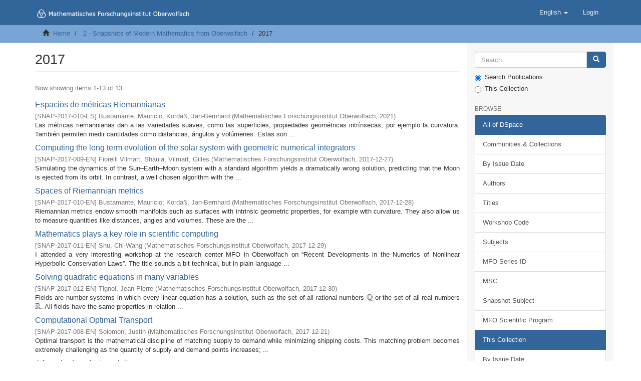

--- FILE ---
content_type: text/html;charset=utf-8
request_url: https://publications.mfo.de/handle/mfo/1294;jsessionid=2078B648E708EAF0BA53673F5D004D3D
body_size: 8078
content:
<!DOCTYPE html>
            <!--[if lt IE 7]> <html class="no-js lt-ie9 lt-ie8 lt-ie7" lang="en"> <![endif]-->
            <!--[if IE 7]>    <html class="no-js lt-ie9 lt-ie8" lang="en"> <![endif]-->
            <!--[if IE 8]>    <html class="no-js lt-ie9" lang="en"> <![endif]-->
            <!--[if gt IE 8]><!--> <html class="no-js" lang="en"> <!--<![endif]-->
            <head><META http-equiv="Content-Type" content="text/html; charset=UTF-8">
<meta content="text/html; charset=UTF-8" http-equiv="Content-Type">
<meta content="IE=edge,chrome=1" http-equiv="X-UA-Compatible">
<meta content="width=device-width,initial-scale=1" name="viewport">
<link rel="shortcut icon" href="/themes/MFO/images/favicon.ico">
<link rel="apple-touch-icon" href="/themes/MFO/images/apple-touch-icon.png">
<meta name="Generator" content="DSpace 6.4">
<link href="/themes/MFO/styles/main.css" rel="stylesheet">
<link type="application/rss+xml" rel="alternate" href="/feed/rss_2.0/mfo/1294">
<link type="application/opensearchdescription+xml" rel="search" href="http://publications.mfo.de:80/open-search/description.xml" title="DSpace">
<script>
                //Clear default text of empty text areas on focus
                function tFocus(element)
                {
                if (element.value == ' '){element.value='';}
                }
                //Clear default text of empty text areas on submit
                function tSubmit(form)
                {
                var defaultedElements = document.getElementsByTagName("textarea");
                for (var i=0; i != defaultedElements.length; i++){
                if (defaultedElements[i].value == ' '){
                defaultedElements[i].value='';}}
                }
                //Disable pressing 'enter' key to submit a form (otherwise pressing 'enter' causes a submission to start over)
                function disableEnterKey(e)
                {
                var key;

                if(window.event)
                key = window.event.keyCode;     //Internet Explorer
                else
                key = e.which;     //Firefox and Netscape

                if(key == 13)  //if "Enter" pressed, then disable!
                return false;
                else
                return true;
                }
            </script><!--[if lt IE 9]>
                <script src="/themes/MFO/vendor/html5shiv/dist/html5shiv.js"> </script>
                <script src="/themes/MFO/vendor/respond/dest/respond.min.js"> </script>
                <![endif]--><title>2017</title>
<script type="text/x-mathjax-config">
                    MathJax.Hub.Config({
                    tex2jax: {
                    inlineMath: [['$','$'], ['\\(','\\)']],
                    ignoreClass: "detail-field-data|detailtable|exception"
                    },
                    TeX: {
                    Macros: {
                    AA: '{\\mathring A}'
                    }
                    }
                    });
                </script><script src="//cdnjs.cloudflare.com/ajax/libs/mathjax/2.7.9/MathJax.js?config=TeX-AMS-MML_HTMLorMML" type="text/javascript"> </script>
</head><body>
<header>
<div role="navigation" class="navbar navbar-default navbar-static-top">
<div class="container">
<div class="navbar-header">
<button data-toggle="offcanvas" class="navbar-toggle" type="button"><span class="sr-only">Toggle navigation</span><span class="icon-bar"></span><span class="icon-bar"></span><span class="icon-bar"></span></button><a class="navbar-brand" href="/"><img src="/themes/MFO/images/DSpace-logo-line.svg"></a>
<div class="navbar-header pull-right visible-xs hidden-sm hidden-md hidden-lg">
<ul class="nav nav-pills pull-left ">
<li class="dropdown" id="ds-language-selection-xs">
<button data-toggle="dropdown" class="dropdown-toggle navbar-toggle navbar-link" role="button" href="#" id="language-dropdown-toggle-xs"><b aria-hidden="true" class="visible-xs glyphicon glyphicon-globe"></b></button>
<ul data-no-collapse="true" aria-labelledby="language-dropdown-toggle-xs" role="menu" class="dropdown-menu pull-right">
<li role="presentation" class="disabled">
<a href="http://publications.mfo.de:80/handle/mfo/1294?locale-attribute=en">English</a>
</li>
<li role="presentation">
<a href="http://publications.mfo.de:80/handle/mfo/1294?locale-attribute=de">Deutsch</a>
</li>
</ul>
</li>
<li>
<form method="get" action="/login" style="display: inline">
<button class="navbar-toggle navbar-link"><b aria-hidden="true" class="visible-xs glyphicon glyphicon-user"></b></button>
</form>
</li>
</ul>
</div>
</div>
<div class="navbar-header pull-right hidden-xs">
<ul class="nav navbar-nav pull-left">
<li class="dropdown" id="ds-language-selection">
<a data-toggle="dropdown" class="dropdown-toggle" role="button" href="#" id="language-dropdown-toggle"><span class="hidden-xs">English&nbsp;<b class="caret"></b></span></a>
<ul data-no-collapse="true" aria-labelledby="language-dropdown-toggle" role="menu" class="dropdown-menu pull-right">
<li role="presentation" class="disabled">
<a href="?locale-attribute=en">English</a>
</li>
<li role="presentation">
<a href="?locale-attribute=de">Deutsch</a>
</li>
</ul>
</li>
</ul>
<ul class="nav navbar-nav pull-left">
<li>
<a href="/login"><span class="hidden-xs">Login</span></a>
</li>
</ul>
<button type="button" class="navbar-toggle visible-sm" data-toggle="offcanvas"><span class="sr-only">Toggle navigation</span><span class="icon-bar"></span><span class="icon-bar"></span><span class="icon-bar"></span></button>
</div>
</div>
</div>
</header>
<div class="trail-wrapper hidden-print">
<div class="container">
<div class="row">
<div class="col-xs-12">
<div class="breadcrumb dropdown visible-xs">
<a data-toggle="dropdown" class="dropdown-toggle" role="button" href="#" id="trail-dropdown-toggle">2017&nbsp;<b class="caret"></b></a>
<ul aria-labelledby="trail-dropdown-toggle" role="menu" class="dropdown-menu">
<li role="presentation">
<a role="menuitem" href="/"><i aria-hidden="true" class="glyphicon glyphicon-home"></i>&nbsp;
                        Home</a>
</li>
<li role="presentation">
<a role="menuitem" href="/handle/mfo/20">2 - Snapshots of Modern Mathematics from Oberwolfach</a>
</li>
<li role="presentation" class="disabled">
<a href="#" role="menuitem">2017</a>
</li>
</ul>
</div>
<ul class="breadcrumb hidden-xs">
<li>
<i aria-hidden="true" class="glyphicon glyphicon-home"></i>&nbsp;
            <a href="/">Home</a>
</li>
<li>
<a href="/handle/mfo/20">2 - Snapshots of Modern Mathematics from Oberwolfach</a>
</li>
<li class="active">2017</li>
</ul>
</div>
</div>
</div>
</div>
<div class="hidden" id="no-js-warning-wrapper">
<div id="no-js-warning">
<div class="notice failure">JavaScript is disabled for your browser. Some features of this site may not work without it.</div>
</div>
</div>
<div class="container" id="main-container">
<div class="row row-offcanvas row-offcanvas-right">
<div class="horizontal-slider clearfix">
<div class="col-xs-12 col-sm-12 col-md-9 main-content">
<div>
<h2 class="ds-div-head page-header first-page-header">2017</h2>
<div id="aspect_artifactbrowser_CollectionViewer_div_collection-home" class="ds-static-div primary repository collection">
<div id="aspect_artifactbrowser_CollectionViewer_div_collection-search-browse" class="ds-static-div secondary search-browse">
                    &nbsp;
                </div>
<div id="aspect_artifactbrowser_CollectionViewer_div_collection-view" class="ds-static-div secondary">
<!-- External Metadata URL: cocoon://metadata/handle/mfo/1294/mets.xml-->
<div class="detail-view">&nbsp;
            
            </div>
</div>
</div>
<h2 class="ds-div-head page-header first-page-header">2017</h2>
<div id="aspect_discovery_recentSubmissions_RecentSubmissionTransformer_div_main-recent-submissions" class="ds-static-div">
<h3 class="ds-div-head">Recently added</h3>
<div class="pagination-simple clearfix top">
<p class="pagination-info">Now showing items 1-13 of 13</p>
</div>
<ul class="ds-artifact-list list-unstyled"></ul>
<div id="aspect_discovery_recentSubmissions_RecentSubmissionTransformer_div_recent-submissions" class="ds-static-div">
<ul class="ds-artifact-list list-unstyled">
<!-- External Metadata URL: cocoon://metadata/handle/mfo/4124/mets.xml?sections=dmdSec,fileSec&fileGrpTypes=THUMBNAIL-->
<li class="ds-artifact-item odd">
<div class="artifact-description">
<h4 class="artifact-title">
<a href="/handle/mfo/4124">Espacios de m&eacute;tricas Riemannianas</a><span class="Z3988" title="ctx_ver=Z39.88-2004&amp;rft_val_fmt=info%3Aofi%2Ffmt%3Akev%3Amtx%3Adc&amp;rft_id=http%3A%2F%2Fpublications.mfo.de%2Fhandle%2Fmfo%2F4124&amp;rft_id=10.14760%2FSNAP-2017-010-ES&amp;rft_id=urn%3Anbn%3Ade%3A101%3A1-2021071211360000617925&amp;rft_id=1762731207&amp;rfr_id=info%3Asid%2Fdspace.org%3Arepository&amp;rft.series=SNAP-2017-010-ES&amp;rft.subject=Geometry+and+Topology">
                    ﻿ 
                </span>
</h4>
<div class="artifact-info">
<span class="mfo-series h4"><small>[<span class="mfo-series-id">SNAP-2017-010-ES</span>]</small></span> <span class="author h4"><small><span>Bustamante, Mauricio</span>; <span>Korda&szlig;, Jan-Bernhard</span></small></span> <span class="publisher-date h4"><small>(<span class="publisher">Mathematisches Forschungsinstitut Oberwolfach</span>, <span class="date">2021</span>)</small></span>
</div>
<div class="artifact-abstract">Las m&eacute;tricas riemannianas dan a las variedades suaves, como las superficies, propiedades geom&eacute;tricas intr&iacute;nsecas, por ejemplo la curvatura. Tambi&eacute;n permiten medir cantidades como distancias, &aacute;ngulos y vol&uacute;menes. Estas son ...</div>
</div>
</li>
<!-- External Metadata URL: cocoon://metadata/handle/mfo/1355/mets.xml?sections=dmdSec,fileSec&fileGrpTypes=THUMBNAIL-->
<li class="ds-artifact-item even">
<div class="artifact-description">
<h4 class="artifact-title">
<a href="/handle/mfo/1355">Computing the long term evolution of the solar system with geometric numerical integrators</a><span class="Z3988" title="ctx_ver=Z39.88-2004&amp;rft_val_fmt=info%3Aofi%2Ffmt%3Akev%3Amtx%3Adc&amp;rft_id=http%3A%2F%2Fpublications.mfo.de%2Fhandle%2Fmfo%2F1355&amp;rft_id=10.14760%2FSNAP-2017-009-EN&amp;rft_id=urn%3Anbn%3Ade%3A101%3A1-201803074688&amp;rft_id=1653579552&amp;rfr_id=info%3Asid%2Fdspace.org%3Arepository&amp;rft.series=SNAP-2017-009-EN&amp;rft.subject=Numerics+and+Scientific+Computing">
                    ﻿ 
                </span>
</h4>
<div class="artifact-info">
<span class="mfo-series h4"><small>[<span class="mfo-series-id">SNAP-2017-009-EN</span>]</small></span> <span class="author h4"><small><span>Fiorelli Vilmart, Shaula</span>; <span>Vilmart, Gilles</span></small></span> <span class="publisher-date h4"><small>(<span class="publisher">Mathematisches Forschungsinstitut Oberwolfach</span>, <span class="date">2017-12-27</span>)</small></span>
</div>
<div class="artifact-abstract">Simulating the dynamics of the Sun&ndash;Earth&ndash;Moon system&#13;
with a standard algorithm yields a dramatically&#13;
wrong solution, predicting that the Moon is ejected&#13;
from its orbit. In contrast, a well chosen algorithm&#13;
with the ...</div>
</div>
</li>
<!-- External Metadata URL: cocoon://metadata/handle/mfo/1352/mets.xml?sections=dmdSec,fileSec&fileGrpTypes=THUMBNAIL-->
<li class="ds-artifact-item odd">
<div class="artifact-description">
<h4 class="artifact-title">
<a href="/handle/mfo/1352">Spaces of Riemannian metrics</a><span class="Z3988" title="ctx_ver=Z39.88-2004&amp;rft_val_fmt=info%3Aofi%2Ffmt%3Akev%3Amtx%3Adc&amp;rft_id=http%3A%2F%2Fpublications.mfo.de%2Fhandle%2Fmfo%2F1352&amp;rft_id=10.14760%2FSNAP-2017-010-EN&amp;rft_id=urn%3Anbn%3Ade%3A101%3A1-201803066922&amp;rft_id=1653326670&amp;rfr_id=info%3Asid%2Fdspace.org%3Arepository&amp;rft.series=SNAP-2017-010-EN&amp;rft.subject=Geometry+and+Topology">
                    ﻿ 
                </span>
</h4>
<div class="artifact-info">
<span class="mfo-series h4"><small>[<span class="mfo-series-id">SNAP-2017-010-EN</span>]</small></span> <span class="author h4"><small><span>Bustamante, Mauricio</span>; <span>Korda&szlig;, Jan-Bernhard</span></small></span> <span class="publisher-date h4"><small>(<span class="publisher">Mathematisches Forschungsinstitut Oberwolfach</span>, <span class="date">2017-12-28</span>)</small></span>
</div>
<div class="artifact-abstract">Riemannian metrics endow smooth manifolds such as&#13;
surfaces with intrinsic geometric properties, for example&#13;
with curvature. They also allow us to measure&#13;
quantities like distances, angles and volumes. These&#13;
are the ...</div>
</div>
</li>
<!-- External Metadata URL: cocoon://metadata/handle/mfo/1351/mets.xml?sections=dmdSec,fileSec&fileGrpTypes=THUMBNAIL-->
<li class="ds-artifact-item even">
<div class="artifact-description">
<h4 class="artifact-title">
<a href="/handle/mfo/1351">Mathematics plays a key role in scientific computing</a><span class="Z3988" title="ctx_ver=Z39.88-2004&amp;rft_val_fmt=info%3Aofi%2Ffmt%3Akev%3Amtx%3Adc&amp;rft_id=http%3A%2F%2Fpublications.mfo.de%2Fhandle%2Fmfo%2F1351&amp;rft_id=10.14760%2FSNAP-2017-011-EN&amp;rft_id=urn%3Anbn%3Ade%3A101%3A1-201803066904&amp;rft_id=1653326352&amp;rfr_id=info%3Asid%2Fdspace.org%3Arepository&amp;rft.series=SNAP-2017-011-EN&amp;rft.subject=Numerics+and+Scientific+Computing">
                    ﻿ 
                </span>
</h4>
<div class="artifact-info">
<span class="mfo-series h4"><small>[<span class="mfo-series-id">SNAP-2017-011-EN</span>]</small></span> <span class="author h4"><small><span>Shu, Chi-Wang</span></small></span> <span class="publisher-date h4"><small>(<span class="publisher">Mathematisches Forschungsinstitut Oberwolfach</span>, <span class="date">2017-12-29</span>)</small></span>
</div>
<div class="artifact-abstract">I attended a very interesting workshop at the research&#13;
center MFO in Oberwolfach on &ldquo;Recent Developments&#13;
in the Numerics of Nonlinear Hyperbolic Conservation&#13;
Laws&rdquo;. The title sounds a bit technical,&#13;
but in plain language ...</div>
</div>
</li>
<!-- External Metadata URL: cocoon://metadata/handle/mfo/1335/mets.xml?sections=dmdSec,fileSec&fileGrpTypes=THUMBNAIL-->
<li class="ds-artifact-item odd">
<div class="artifact-description">
<h4 class="artifact-title">
<a href="/handle/mfo/1335">Solving quadratic equations in many variables</a><span class="Z3988" title="ctx_ver=Z39.88-2004&amp;rft_val_fmt=info%3Aofi%2Ffmt%3Akev%3Amtx%3Adc&amp;rft_id=http%3A%2F%2Fpublications.mfo.de%2Fhandle%2Fmfo%2F1335&amp;rft_id=10.14760%2FSNAP-2017-012-EN&amp;rft_id=urn%3Anbn%3Ade%3A101%3A1-201802289031&amp;rft_id=165931402X&amp;rfr_id=info%3Asid%2Fdspace.org%3Arepository&amp;rft.series=SNAP-2017-012-EN&amp;rft.subject=Algebra+and+Number+Theory">
                    ﻿ 
                </span>
</h4>
<div class="artifact-info">
<span class="mfo-series h4"><small>[<span class="mfo-series-id">SNAP-2017-012-EN</span>]</small></span> <span class="author h4"><small><span>Tignol, Jean-Pierre</span></small></span> <span class="publisher-date h4"><small>(<span class="publisher">Mathematisches Forschungsinstitut Oberwolfach</span>, <span class="date">2017-12-30</span>)</small></span>
</div>
<div class="artifact-abstract">Fields are number systems in which every linear equation&#13;
has a solution, such as the set of all rational&#13;
numbers $\mathbb{Q}$ or the set of all real numbers $\mathbb{R}$. All fields&#13;
have the same properties in relation ...</div>
</div>
</li>
<!-- External Metadata URL: cocoon://metadata/handle/mfo/1332/mets.xml?sections=dmdSec,fileSec&fileGrpTypes=THUMBNAIL-->
<li class="ds-artifact-item even">
<div class="artifact-description">
<h4 class="artifact-title">
<a href="/handle/mfo/1332">Computational Optimal Transport</a><span class="Z3988" title="ctx_ver=Z39.88-2004&amp;rft_val_fmt=info%3Aofi%2Ffmt%3Akev%3Amtx%3Adc&amp;rft_id=http%3A%2F%2Fpublications.mfo.de%2Fhandle%2Fmfo%2F1332&amp;rft_id=10.14760%2FSNAP-2017-008-EN&amp;rft_id=urn%3Anbn%3Ade%3A101%3A1-201802278226&amp;rft_id=1659214769&amp;rfr_id=info%3Asid%2Fdspace.org%3Arepository&amp;rft.series=SNAP-2017-008-EN&amp;rft.subject=Numerics+and+Scientific+Computing">
                    ﻿ 
                </span>
</h4>
<div class="artifact-info">
<span class="mfo-series h4"><small>[<span class="mfo-series-id">SNAP-2017-008-EN</span>]</small></span> <span class="author h4"><small><span>Solomon, Justin</span></small></span> <span class="publisher-date h4"><small>(<span class="publisher">Mathematisches Forschungsinstitut Oberwolfach</span>, <span class="date">2017-12-21</span>)</small></span>
</div>
<div class="artifact-abstract">Optimal transport is the mathematical discipline of&#13;
matching supply to demand while minimizing shipping&#13;
costs. This matching problem becomes extremely&#13;
challenging as the quantity of supply and demand&#13;
points increases; ...</div>
</div>
</li>
<!-- External Metadata URL: cocoon://metadata/handle/mfo/1329/mets.xml?sections=dmdSec,fileSec&fileGrpTypes=THUMBNAIL-->
<li class="ds-artifact-item odd">
<div class="artifact-description">
<h4 class="artifact-title">
<a href="/handle/mfo/1329">A few shades of interpolation</a><span class="Z3988" title="ctx_ver=Z39.88-2004&amp;rft_val_fmt=info%3Aofi%2Ffmt%3Akev%3Amtx%3Adc&amp;rft_id=http%3A%2F%2Fpublications.mfo.de%2Fhandle%2Fmfo%2F1329&amp;rft_id=10.14760%2FSNAP-2017-007-EN&amp;rft_id=urn%3Anbn%3Ade%3A101%3A1-2017120722292&amp;rft_id=1657364968&amp;rfr_id=info%3Asid%2Fdspace.org%3Arepository&amp;rft.series=SNAP-2017-007-EN&amp;rft.subject=Algebra+and+Number+Theory&amp;rft.subject=Geometry+and+Topology">
                    ﻿ 
                </span>
</h4>
<div class="artifact-info">
<span class="mfo-series h4"><small>[<span class="mfo-series-id">SNAP-2017-007-EN</span>]</small></span> <span class="author h4"><small><span>Szpond, Justyna</span></small></span> <span class="publisher-date h4"><small>(<span class="publisher">Mathematisches Forschungsinstitut Oberwolfach</span>, <span class="date">2017-12-07</span>)</small></span>
</div>
<div class="artifact-abstract">The topic of this snapshot is interpolation. In the&#13;
ordinary sense, interpolation means to insert something&#13;
of a different nature into something else. In&#13;
mathematics, interpolation means constructing new&#13;
data points ...</div>
</div>
</li>
<!-- External Metadata URL: cocoon://metadata/handle/mfo/1328/mets.xml?sections=dmdSec,fileSec&fileGrpTypes=THUMBNAIL-->
<li class="ds-artifact-item even">
<div class="artifact-description">
<h4 class="artifact-title">
<a href="/handle/mfo/1328">Closed geodesics on surfaces and Riemannian manifolds</a><span class="Z3988" title="ctx_ver=Z39.88-2004&amp;rft_val_fmt=info%3Aofi%2Ffmt%3Akev%3Amtx%3Adc&amp;rft_id=http%3A%2F%2Fpublications.mfo.de%2Fhandle%2Fmfo%2F1328&amp;rft_id=10.14760%2FSNAP-2017-005-EN&amp;rft_id=urn%3Anbn%3Ade%3A101%3A1-2017120722643&amp;rft_id=1657365182&amp;rfr_id=info%3Asid%2Fdspace.org%3Arepository&amp;rft.series=SNAP-2017-005-EN&amp;rft.subject=Geometry+and+Topology">
                    ﻿ 
                </span>
</h4>
<div class="artifact-info">
<span class="mfo-series h4"><small>[<span class="mfo-series-id">SNAP-2017-005-EN</span>]</small></span> <span class="author h4"><small><span>Radeschi, Marco</span></small></span> <span class="publisher-date h4"><small>(<span class="publisher">Mathematisches Forschungsinstitut Oberwolfach</span>, <span class="date">2017-12-07</span>)</small></span>
</div>
<div class="artifact-abstract">Geodesics are special paths in surfaces and so-called&#13;
Riemannian manifolds which connect close points&#13;
in the shortest way. Closed geodesics are geodesics&#13;
which go back to where they started. In this snapshot&#13;
we talk ...</div>
</div>
</li>
<!-- External Metadata URL: cocoon://metadata/handle/mfo/1313/mets.xml?sections=dmdSec,fileSec&fileGrpTypes=THUMBNAIL-->
<li class="ds-artifact-item odd">
<div class="artifact-description">
<h4 class="artifact-title">
<a href="/handle/mfo/1313">Molecular Quantum Dynamics</a><span class="Z3988" title="ctx_ver=Z39.88-2004&amp;rft_val_fmt=info%3Aofi%2Ffmt%3Akev%3Amtx%3Adc&amp;rft_id=http%3A%2F%2Fpublications.mfo.de%2Fhandle%2Fmfo%2F1313&amp;rft_id=10.14760%2FSNAP-2017-006-EN&amp;rft_id=urn%3Anbn%3Ade%3A101%3A1-201710258163&amp;rft_id=1656713292&amp;rfr_id=info%3Asid%2Fdspace.org%3Arepository&amp;rft.series=SNAP-2017-006-EN&amp;rft.subject=Analysis&amp;rft.subject=Numerics+and+Scientific+Computing">
                    ﻿ 
                </span>
</h4>
<div class="artifact-info">
<span class="mfo-series h4"><small>[<span class="mfo-series-id">SNAP-2017-006-EN</span>]</small></span> <span class="author h4"><small><span>Hagedorn, George A.</span>; <span>Lasser, Caroline</span></small></span> <span class="publisher-date h4"><small>(<span class="publisher">Mathematisches Forschungsinstitut Oberwolfach</span>, <span class="date">2017-10-24</span>)</small></span>
</div>
<div class="artifact-abstract">We provide a brief introduction to some basic ideas&#13;
of Molecular Quantum Dynamics. We discuss the&#13;
scope, strengths and main applications of this field&#13;
of science. Finally, we also mention open problems&#13;
of current ...</div>
</div>
</li>
<!-- External Metadata URL: cocoon://metadata/handle/mfo/1311/mets.xml?sections=dmdSec,fileSec&fileGrpTypes=THUMBNAIL-->
<li class="ds-artifact-item even">
<div class="artifact-description">
<h4 class="artifact-title">
<a href="/handle/mfo/1311">Mathematische Modellierung von Krebswachstum</a><span class="Z3988" title="ctx_ver=Z39.88-2004&amp;rft_val_fmt=info%3Aofi%2Ffmt%3Akev%3Amtx%3Adc&amp;rft_id=http%3A%2F%2Fpublications.mfo.de%2Fhandle%2Fmfo%2F1311&amp;rft_id=10.14760%2FSNAP-2017-004-DE&amp;rft_id=urn%3Anbn%3Ade%3A101%3A1-201710257263&amp;rft_id=1656713241&amp;rfr_id=info%3Asid%2Fdspace.org%3Arepository&amp;rft.series=SNAP-2017-004-DE&amp;rft.subject=Analysis&amp;rft.subject=Numerics+and+Scientific+Computing">
                    ﻿ 
                </span>
</h4>
<div class="artifact-info">
<span class="mfo-series h4"><small>[<span class="mfo-series-id">SNAP-2017-004-DE</span>]</small></span> <span class="author h4"><small><span>Engwer, Christian</span>; <span>Knappitsch, Markus</span></small></span> <span class="publisher-date h4"><small>(<span class="publisher">Mathematisches Forschungsinstitut Oberwolfach</span>, <span class="date">2017-10-17</span>)</small></span>
</div>
<div class="artifact-abstract">Krebs ist eine der gr&ouml;&szlig;ten Herausforderungen der modernen&#13;
Medizin. Der WHO zufolge starben 2012 weltweit&#13;
8,2 Millionen Menschen an Krebs. Bis heute sind&#13;
dessen molekulare Mechanismen nur in Teilen verstanden,&#13;
was eine ...</div>
</div>
</li>
<!-- External Metadata URL: cocoon://metadata/handle/mfo/1310/mets.xml?sections=dmdSec,fileSec&fileGrpTypes=THUMBNAIL-->
<li class="ds-artifact-item odd">
<div class="artifact-description">
<h4 class="artifact-title">
<a href="/handle/mfo/1310">Aperiodic Order and Spectral Properties</a><span class="Z3988" title="ctx_ver=Z39.88-2004&amp;rft_val_fmt=info%3Aofi%2Ffmt%3Akev%3Amtx%3Adc&amp;rft_id=http%3A%2F%2Fpublications.mfo.de%2Fhandle%2Fmfo%2F1310&amp;rft_id=10.14760%2FSNAP-2017-003-EN&amp;rft_id=urn%3Anbn%3Ade%3A101%3A1-201709202639&amp;rft_id=1655647784&amp;rfr_id=info%3Asid%2Fdspace.org%3Arepository&amp;rft.series=SNAP-2017-003-EN&amp;rft.subject=Algebra+and+Number+Theory&amp;rft.subject=Analysis&amp;rft.subject=Discrete+Mathematics+and+Foundations&amp;rft.subject=Geometry+and+Topology">
                    ﻿ 
                </span>
</h4>
<div class="artifact-info">
<span class="mfo-series h4"><small>[<span class="mfo-series-id">SNAP-2017-003-EN</span>]</small></span> <span class="author h4"><small><span>Baake, Michael</span>; <span>Damanik, David</span>; <span>Grimm, Uwe</span></small></span> <span class="publisher-date h4"><small>(<span class="publisher">Mathematisches Forschungsinstitut Oberwolfach</span>, <span class="date">2017-09-14</span>)</small></span>
</div>
<div class="artifact-abstract">Periodic structures like a typical tiled kitchen floor&#13;
or the arrangement of carbon atoms in a diamond&#13;
crystal certainly possess a high degree of order. But&#13;
what is order without periodicity? In this snapshot,&#13;
we are ...</div>
</div>
</li>
<!-- External Metadata URL: cocoon://metadata/handle/mfo/1297/mets.xml?sections=dmdSec,fileSec&fileGrpTypes=THUMBNAIL-->
<li class="ds-artifact-item even">
<div class="artifact-description">
<h4 class="artifact-title">
<a href="/handle/mfo/1297">Winkeltreue zahlt sich aus</a><span class="Z3988" title="ctx_ver=Z39.88-2004&amp;rft_val_fmt=info%3Aofi%2Ffmt%3Akev%3Amtx%3Adc&amp;rft_id=http%3A%2F%2Fpublications.mfo.de%2Fhandle%2Fmfo%2F1297&amp;rft_id=10.14760%2FSNAP-2017-001-DE&amp;rft_id=urn%3Anbn%3Ade%3A101%3A1-201709202616&amp;rft_id=1654588474&amp;rfr_id=info%3Asid%2Fdspace.org%3Arepository&amp;rft.series=SNAP-2017-001-DE&amp;rft.subject=Analysis&amp;rft.subject=Discrete+Mathematics+and+Foundations&amp;rft.subject=Geometry+and+Topology">
                    ﻿ 
                </span>
</h4>
<div class="artifact-info">
<span class="mfo-series h4"><small>[<span class="mfo-series-id">SNAP-2017-001-DE</span>]</small></span> <span class="author h4"><small><span>G&uuml;nther, Felix</span></small></span> <span class="publisher-date h4"><small>(<span class="publisher">Mathematisches Forschungsinstitut Oberwolfach</span>, <span class="date">2017-08-23</span>)</small></span>
</div>
<div class="artifact-abstract">Nicht nur Seefahrerinnen, auch Computergrafikerinnen&#13;
und Physikerinnen wissen Winkeltreue zu sch&auml;tzen.&#13;
Doch beschr&auml;nkte Rechenkapazit&auml;ten und Vereinfachungen&#13;
in theoretischen Modellen erfordern es,&#13;
winkeltreue Abbildungen ...</div>
</div>
</li>
<!-- External Metadata URL: cocoon://metadata/handle/mfo/1295/mets.xml?sections=dmdSec,fileSec&fileGrpTypes=THUMBNAIL-->
<li class="ds-artifact-item odd">
<div class="artifact-description">
<h4 class="artifact-title">
<a href="/handle/mfo/1295">News on quadratic polynomials</a><span class="Z3988" title="ctx_ver=Z39.88-2004&amp;rft_val_fmt=info%3Aofi%2Ffmt%3Akev%3Amtx%3Adc&amp;rft_id=http%3A%2F%2Fpublications.mfo.de%2Fhandle%2Fmfo%2F1295&amp;rft_id=10.14760%2FSNAP-2017-002-EN&amp;rft_id=urn%3Anbn%3Ade%3A101%3A1-201709202621&amp;rft_id=1659375746&amp;rfr_id=info%3Asid%2Fdspace.org%3Arepository&amp;rft.series=SNAP-2017-002-EN&amp;rft.subject=Algebra+and+Number+Theory&amp;rft.subject=Analysis">
                    ﻿ 
                </span>
</h4>
<div class="artifact-info">
<span class="mfo-series h4"><small>[<span class="mfo-series-id">SNAP-2017-002-EN</span>]</small></span> <span class="author h4"><small><span class="ds-dc_contributor_author-authority">Pottmeyer, Lukas</span></small></span> <span class="publisher-date h4"><small>(<span class="publisher">Mathematisches Forschungsinstitut Oberwolfach</span>, <span class="date">2017-07-18</span>)</small></span>
</div>
<div class="artifact-abstract">Many problems in mathematics have remained unsolved because of missing links between mathematical disciplines, such as algebra, geometry, analysis, or number theory. Here we introduce a recently discovered result concerning ...</div>
</div>
</li>
</ul>
</div>
<div class="pagination-simple clearfix bottom"></div>
<ul class="ds-artifact-list list-unstyled"></ul>
</div>
</div>
<div class="visible-xs visible-sm">
<footer>
<div class="row">
<hr>
<div class="col-xs-7 col-sm-8">
<div>
<a target="_blank" href="http://www.mfo.de/">Mathematisches Forschungsinstitut Oberwolfach</a> copyright&nbsp;&copy;&nbsp;2017-2024&nbsp;
                    </div>
<div class="hidden-print">
<a href="mailto:library@mfo.de?subject=Oberwolfach Publications Request">Contact Us</a> | <a href="/page/legal-notice">Legal Notice</a> | <a href="/page/data-protection-statement">Data Protection Statement</a>
</div>
</div>
<div class="col-xs-5 col-sm-4 hidden-print">
<div class="pull-right">
<a href="https://www.leibniz-gemeinschaft.de" target="_blank" title="Leibniz Gemeinschaft"><img src="/themes/MFO//images/WGL-Logo-member.png" alt="Leibniz Gemeinschaft"></a>
</div>
</div>
</div>
<a class="hidden" href="/htmlmap">&nbsp;</a>
<p>&nbsp;</p>
</footer>
</div>
</div>
<div role="navigation" id="sidebar" class="col-xs-6 col-sm-3 sidebar-offcanvas">
<div class="word-break hidden-print" id="ds-options">
<div class="ds-option-set" id="ds-search-option">
<form method="post" class="" id="ds-search-form" action="/discover">
<fieldset>
<div class="input-group">
<input placeholder="Search" type="text" class="ds-text-field form-control" name="query"><span class="input-group-btn"><button title="Go" class="ds-button-field btn btn-primary"><span aria-hidden="true" class="glyphicon glyphicon-search"></span></button></span>
</div>
<div class="radio">
<label><input checked value="" name="scope" type="radio" id="ds-search-form-scope-all">Search Publications</label>
</div>
<div class="radio">
<label><input name="scope" type="radio" id="ds-search-form-scope-container" value="mfo/1294">This Collection</label>
</div>
</fieldset>
</form>
</div>
<h2 class="ds-option-set-head  h6">Browse</h2>
<div id="aspect_viewArtifacts_Navigation_list_browse" class="list-group">
<a class="list-group-item active"><span class="h5 list-group-item-heading  h5">All of DSpace</span></a><a href="/community-list" class="list-group-item ds-option">Communities &amp; Collections</a><a href="/browse?type=dateissued" class="list-group-item ds-option">By Issue Date</a><a href="/browse?type=author" class="list-group-item ds-option">Authors</a><a href="/browse?type=title" class="list-group-item ds-option">Titles</a><a href="/browse?type=workshopCode" class="list-group-item ds-option">Workshop Code</a><a href="/browse?type=subject" class="list-group-item ds-option">Subjects</a><a href="/browse?type=mfoseriesid" class="list-group-item ds-option">MFO Series ID</a><a href="/browse?type=msc" class="list-group-item ds-option">MSC</a><a href="/browse?type=snapshotsubject" class="list-group-item ds-option">Snapshot Subject</a><a href="/browse?type=scientificprogram" class="list-group-item ds-option">MFO Scientific Program</a><a class="list-group-item active"><span class="h5 list-group-item-heading  h5">This Collection</span></a><a href="/handle/mfo/1294/browse?type=dateissued" class="list-group-item ds-option">By Issue Date</a><a href="/handle/mfo/1294/browse?type=author" class="list-group-item ds-option">Authors</a><a href="/handle/mfo/1294/browse?type=title" class="list-group-item ds-option">Titles</a><a href="/handle/mfo/1294/browse?type=workshopCode" class="list-group-item ds-option">Workshop Code</a><a href="/handle/mfo/1294/browse?type=subject" class="list-group-item ds-option">Subjects</a><a href="/handle/mfo/1294/browse?type=mfoseriesid" class="list-group-item ds-option">MFO Series ID</a><a href="/handle/mfo/1294/browse?type=msc" class="list-group-item ds-option">MSC</a><a href="/handle/mfo/1294/browse?type=snapshotsubject" class="list-group-item ds-option">Snapshot Subject</a><a href="/handle/mfo/1294/browse?type=scientificprogram" class="list-group-item ds-option">MFO Scientific Program</a>
</div>
<h2 class="ds-option-set-head  h6">My Account</h2>
<div id="aspect_viewArtifacts_Navigation_list_account" class="list-group">
<a href="/login" class="list-group-item ds-option">Login</a>
</div>
<div id="aspect_viewArtifacts_Navigation_list_context" class="list-group"></div>
<div id="aspect_viewArtifacts_Navigation_list_administrative" class="list-group"></div>
<h2 class="ds-option-set-head  h6">Discover</h2>
<div id="aspect_discovery_Navigation_list_discovery" class="list-group">
<a class="list-group-item active"><span class="h5 list-group-item-heading  h5">Date Issued</span></a><a href="/handle/mfo/1294/discover?filtertype=dateIssued&filter_relational_operator=equals&filter=2021" class="list-group-item ds-option">2021 (1)</a><a href="/handle/mfo/1294/discover?filtertype=dateIssued&filter_relational_operator=equals&filter=2017" class="list-group-item ds-option">2017 (12)</a>
</div>
<div>
<h2 class="ds-option-set-head h6">RSS Feeds</h2>
<div class="ds-option-set list-group" id="ds-feed-option">
<a class="list-group-item" href="/feed/rss_2.0/mfo/1294"><img alt="feed" class="btn-xs" src="/static/icons/feed.png">RSS 2.0</a>
</div>
</div>
</div>
</div>
</div>
</div>
<div class="hidden-xs hidden-sm">
<footer>
<div class="row">
<hr>
<div class="col-xs-7 col-sm-8">
<div>
<a target="_blank" href="http://www.mfo.de/">Mathematisches Forschungsinstitut Oberwolfach</a> copyright&nbsp;&copy;&nbsp;2017-2024&nbsp;
                    </div>
<div class="hidden-print">
<a href="mailto:library@mfo.de?subject=Oberwolfach Publications Request">Contact Us</a> | <a href="/page/legal-notice">Legal Notice</a> | <a href="/page/data-protection-statement">Data Protection Statement</a>
</div>
</div>
<div class="col-xs-5 col-sm-4 hidden-print">
<div class="pull-right">
<a href="https://www.leibniz-gemeinschaft.de" target="_blank" title="Leibniz Gemeinschaft"><img src="/themes/MFO//images/WGL-Logo-member.png" alt="Leibniz Gemeinschaft"></a>
</div>
</div>
</div>
<a class="hidden" href="/htmlmap">&nbsp;</a>
<p>&nbsp;</p>
</footer>
</div>
</div>
<script type="text/javascript">
                         if(typeof window.publication === 'undefined'){
                            window.publication={};
                          };
                        window.publication.contextPath= '';window.publication.themePath= '/themes/MFO/';</script><script>if(!window.DSpace){window.DSpace={};}window.DSpace.context_path='';window.DSpace.theme_path='/themes/MFO/';</script><script src="/themes/MFO/scripts/theme.js"> </script><script>
		var _paq = _paq || [];
		/* tracker methods like "setCustomDimension" should be called before "trackPageView" */
		_paq.push(["setDomains", ["*.publications.mfo.de"]]);
        if (!window.location.pathname.match("/oai"))
        {
        _paq.push(['trackPageView']);
        }
		_paq.push(['enableLinkTracking']);
		(function() {
		    var u="//stat.mfo.de/";
		    _paq.push(['setTrackerUrl', u+'matomo.php']);
		    _paq.push(['setSiteId', '8']);
		    var d=document, g=d.createElement('script'), s=d.getElementsByTagName('script')[0];
		    g.type='text/javascript'; g.async=true; g.defer=true; g.src=u+'matomo.js'; s.parentNode.insertBefore(g,s);
		})();
           </script>
</body></html>


--- FILE ---
content_type: application/javascript; charset=utf-8
request_url: https://cdnjs.cloudflare.com/ajax/libs/mathjax/2.7.9/jax/output/HTML-CSS/fonts/TeX/AMS/Regular/BBBold.js?V=2.7.9
body_size: -99
content:
/*
 *  /MathJax-v2/jax/output/HTML-CSS/fonts/TeX/AMS/Regular/BBBold.js
 *
 *  Copyright (c) 2009-2018 The MathJax Consortium
 *
 *  Licensed under the Apache License, Version 2.0 (the "License");
 *  you may not use this file except in compliance with the License.
 *  You may obtain a copy of the License at
 *
 *      http://www.apache.org/licenses/LICENSE-2.0
 *
 *  Unless required by applicable law or agreed to in writing, software
 *  distributed under the License is distributed on an "AS IS" BASIS,
 *  WITHOUT WARRANTIES OR CONDITIONS OF ANY KIND, either express or implied.
 *  See the License for the specific language governing permissions and
 *  limitations under the License.
 */

MathJax.Hub.Insert(MathJax.OutputJax["HTML-CSS"].FONTDATA.FONTS.MathJax_AMS,{32:[0,0,250,0,0],65:[701,1,722,17,703],66:[683,1,667,11,620],67:[702,19,722,39,684],68:[683,1,722,16,688],69:[683,1,667,12,640],70:[683,1,611,12,584],71:[702,19,778,39,749],72:[683,1,778,14,762],73:[683,1,389,20,369],74:[683,77,500,6,478],75:[683,1,778,22,768],76:[683,1,667,12,640],77:[683,1,944,17,926],78:[683,20,722,20,702],79:[701,19,778,34,742],80:[683,1,611,16,597],81:[701,181,778,34,742],82:[683,1,722,16,705],83:[702,12,556,28,528],84:[683,1,667,33,635],85:[683,19,722,16,709],86:[683,20,722,0,719],87:[683,19,1000,5,994],88:[683,1,722,16,705],89:[683,1,722,16,704],90:[683,1,667,29,635],107:[683,1,556,17,534]});MathJax.Ajax.loadComplete(MathJax.OutputJax["HTML-CSS"].fontDir+"/AMS/Regular/BBBold.js");
